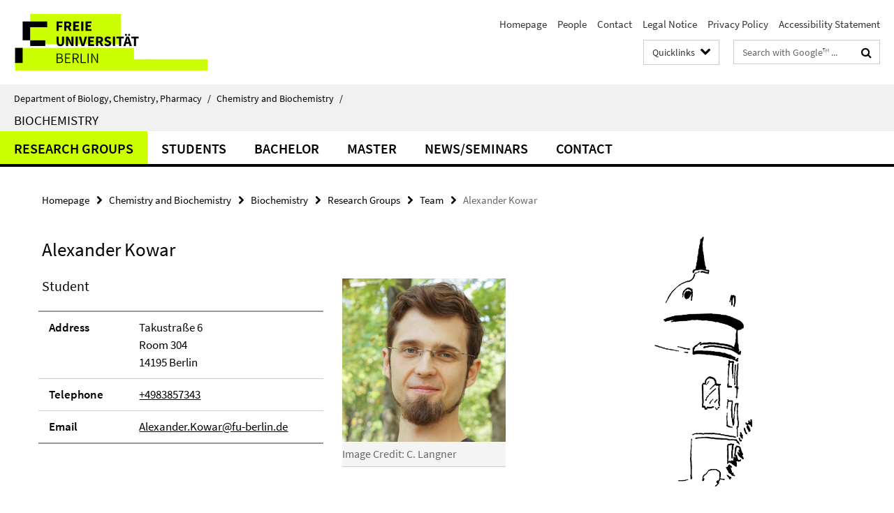

--- FILE ---
content_type: text/html; charset=utf-8
request_url: https://www.bcp.fu-berlin.de/en/chemie/_Quicklinks/index.html?comp=direct_access&irq=1
body_size: 1973
content:
<!-- BEGIN Fragment default/25122110/direct-access-panel/32562092/1649752646/?183207:86400 -->
<div class="row"><div class="col-m-6 col-l-3"><div class="services-quick-access-caption">Study Programs</div><a href="https://www.fu-berlin.de/en/studium/bewerbung/index.html" title="Admission Information">Admission Information</a><a href="https://www.bcp.fu-berlin.de/studium-lehre/chemie/studiengaenge/bcs-mono/index.html" title="Chemistry Bachelor (in German)">Chemistry Bachelor (in German)</a><a href="https://www.bcp.fu-berlin.de/en/studium-lehre/chemie/studiengaenge/msc-chemie/index.html" title="Chemistry Master">Chemistry Master</a><a href="https://www.bcp.fu-berlin.de/studium-lehre/chemie/studiengaenge/bsc-kombi/index.html" title="Chemistry Bachelor for Teachers (in German)">Chemistry Bachelor for Teachers (in German)</a><a href="https://www.bcp.fu-berlin.de/studium-lehre/chemie/studiengaenge/med-chemie/index.html" title="Chemistry Master for Teachers (in German)">Chemistry Master for Teachers (in German)</a><a href="https://www.bcp.fu-berlin.de/en/chemie/biochemie/bachelor/index.html" title="Biochemistry Bachelor (in German)">Biochemistry Bachelor (in German)</a><a href="https://www.bcp.fu-berlin.de/en/chemie/biochemie/master/index.html" title="Biochemistry Master">Biochemistry Master</a><a href="http://polymerscience.physik.hu-berlin.de/" title="Polymer Science Master">Polymer Science Master</a></div><div class="col-m-6 col-l-3"><div class="services-quick-access-caption">Useful Teaching Links</div><a href="http://www.fu-berlin.de/en/studium/studienorganisation/termine/index.html" title="Academic Calendar">Academic Calendar</a><a href="http://www.fu-berlin.de/vv/en/fach?id=210000" title="Course Catalogs">Course Catalogs</a><a href="https://lms.fu-berlin.de/" title="Blackboard Login">Blackboard Login</a><a href="https://www.ecampus.fu-berlin.de/" title="Campus Management Login">Campus Management Login</a><a href="https://www.bcp.fu-berlin.de/studium-lehre/verwaltung/ordnungen/index.html" title="Study and Examination Regulations">Study and Examination Regulations</a><a href="https://www.bcp.fu-berlin.de/en/studium-lehre/verwaltung/mentoring/index.html" title="Mentoring Program">Mentoring Program</a><a href="https://www.bcp.fu-berlin.de/en/studium-lehre/beratung/index.html" title="Academic Advice">Academic Advice</a><a href="https://www.bcp.fu-berlin.de/studium-lehre/verwaltung/praktikumsbeauftragte/chemie_unterlagen/hinweise/index.html" title="Work Internship (in German)">Work Internship (in German)</a><a href="https://www.bcp.fu-berlin.de/en/studium-lehre/verwaltung/fachschaften/index.html" title="Students&#39; Representatives">Students&#39; Representatives</a><a href="https://www.bcp.fu-berlin.de/studium-lehre/verwaltung/bafoeg/index.html" title="BAFöG Advisors (in German)">BAFöG Advisors (in German)</a><a href="https://www.bcp.fu-berlin.de/natlab/index.html" title="NatLab (in German)">NatLab (in German)</a></div><div class="clearfix visible-m"></div><div class="col-m-6 col-l-3"><div class="services-quick-access-caption">International Exchange</div><a href="https://www.bcp.fu-berlin.de/en/studium-lehre/international-studieren/programme/erasmus-plus/index.html" title="Erasmus Program">Erasmus Program</a><a href="https://www.bcp.fu-berlin.de/en/chemie/chemie/studium/ciencia/index.html" title="Ciencia sem Fronteiras">Ciencia sem Fronteiras</a></div><div class="col-m-6 col-l-3"><div class="services-quick-access-caption">Research</div><a href="https://www.bcp.fu-berlin.de/en/chemie/biochemie/index.html" title="Biochemistry">Biochemistry</a><a href="https://www.bcp.fu-berlin.de/en/chemie/chemie/forschung/InorgChem/index.html" title="Inorganic Chemistry">Inorganic Chemistry</a><a href="https://www.bcp.fu-berlin.de/en/chemie/chemie/forschung/OrgChem/index.html" title="Organic Chemistry">Organic Chemistry</a><a href="https://www.bcp.fu-berlin.de/en/chemie/chemie/forschung/PhysTheoChem/index.html" title="Physical &amp; Theoretical Chemistry">Physical &amp; Theoretical Chemistry</a><a href="https://www.bcp.fu-berlin.de/en/chemie/chemie/forschung/Didactics/index.html" title="Chemistry Education">Chemistry Education</a><a href="https://www.bcp.fu-berlin.de/en/chemie/chemie/ResCenters/index.html" title="Research Centers">Research Centers</a><a href="https://www.bcp.fu-berlin.de/en/chemie/chemie/_Events/index.html" title="Lectures &amp; Dates">Lectures &amp; Dates</a><a href="https://www.bcp.fu-berlin.de/en/chemie/chemie/_PaperHighlightsArchive/index.html" title="Paper Highlights">Paper Highlights</a></div></div><div class="row"><div class="col-m-6 col-l-3"><div class="services-quick-access-caption">Administration &amp; Commissions</div><a href="https://www.bcp.fu-berlin.de/en/fachbereich/zentr-fb-verw/index.html" title="Department Administration">Department Administration</a><a href="https://www.bcp.fu-berlin.de/en/fachbereich/Dekanat/index.html" title="Department Council">Department Council</a><a href="https://www.bcp.fu-berlin.de/en/chemie/verwaltung/index.html" title="Institute Administration &amp; Council">Institute Administration &amp; Council</a><a href="https://www.bcp.fu-berlin.de/en/fachbereich/fachbereichsrat/ausbildungskommission/index.html" title="Education Commission">Education Commission</a><a href="https://www.bcp.fu-berlin.de/en/studium-lehre/verwaltung/pruefungsausschuesse/index.html" title="Examination Boards">Examination Boards</a><a href="https://www.bcp.fu-berlin.de/en/studium-lehre/verwaltung/pruefungsbuero/index.html" title="Examination Office">Examination Office</a><a href="https://www.bcp.fu-berlin.de/en/studium-lehre/verwaltung/studienbuero_chemie/index.html" title="Office of Academic Affairs">Office of Academic Affairs</a><a href="https://www.bcp.fu-berlin.de/en/graduiertenzentrum/index.html" title="Graduate Center">Graduate Center</a><a href="https://www.bcp.fu-berlin.de/en/fachbereich/frauen/index.html" title="Women&#39;s Representative">Women&#39;s Representative</a></div><div class="col-m-6 col-l-3"><div class="services-quick-access-caption">Lab Safety &amp; Emergency</div><a href="https://www.bcp.fu-berlin.de/en/chemie/chemie/sicherheit/index.html" title="Lab Safety Information">Lab Safety Information</a></div><div class="clearfix visible-m"></div><div class="col-m-6 col-l-3"><div class="services-quick-access-caption">Library</div><a href="https://www.bcp.fu-berlin.de/en/chemie/chemie/service/bibliothek/index.html" title="Library Homepage">Library Homepage</a><a href="https://scifinder.cas.org/scifinder" title="SciFinder Login">SciFinder Login</a><a href="http://webofknowledge.com/" title="Web of Science">Web of Science</a><a href="http://dispatch.opac.d-nb.de/DB=1.1/LNG=DU/SID=1e6d1c05-13/LNG=EN/" title="Journal Database">Journal Database</a><a href="http://primo.fu-berlin.de/en/" title="FU Catalogue">FU Catalogue</a><a href="https://www.fu-berlin.de/en/sites/ub/literatursuche/online/index.html" title="Digital Library">Digital Library</a><a href="http://www.diss.fu-berlin.de/diss/content/below/index.xml?lang=en" title="Electronic Dissertations">Electronic Dissertations</a></div><div class="col-m-6 col-l-3"><div class="services-quick-access-caption">Services &amp; IT</div><a href="https://www.biosupramol.de/en/Buchung/index.html" title="BioSupraMol">BioSupraMol</a><a href="https://www.bcp.fu-berlin.de/en/chemie/chemie/service/MV/index.html" title="Material Management">Material Management</a><a href="https://www.bcp.fu-berlin.de/en/fachbereich/zentr-fb-verw/Werkstaetten/index.html" title="Workshops">Workshops</a><a href="https://www.bcp.fu-berlin.de/en/chemie/chemie/service/RoomRes/index.html" title="Room Reservation">Room Reservation</a><a href="http://www.zedat.fu-berlin.de/Home" title="ZEDAT">ZEDAT</a><a href="https://webmail.zedat.fu-berlin.de/" title="Webmail">Webmail</a><a href="http://cms.fu-berlin.de/cmslogin/" title="CMS Login">CMS Login</a><a href="http://www.chemie.fu-berlin.de/bcpnet/index.html" title="EDP / BCPnet">EDP / BCPnet</a></div></div><div class="row"><div class="col-m-6 col-l-3"><div class="services-quick-access-caption">Useful Links</div><a href="https://elsa.fu-berlin.de/irj/portal" title="SAP Login">SAP Login</a><a href="https://claks.fu-berlin.de/" title="CLAKS Login">CLAKS Login</a><a href="https://sep.ub.fu-berlin.de/SEP/wicket/bookmarkable/de.fuberlin.sep.wicket.page.LoginPage?1" title="University Bibliography">University Bibliography</a><a href="http://www.fu-berlin.de/en/sites/abt-1/formulare/index.html" title="ZUV Forms">ZUV Forms</a></div></div><!-- END Fragment default/25122110/direct-access-panel/32562092/1649752646/?183207:86400 -->


--- FILE ---
content_type: text/html; charset=utf-8
request_url: https://www.bcp.fu-berlin.de/en/chemie/biochemie/index.html?comp=navbar&irq=1&pm=0
body_size: 3697
content:
<!-- BEGIN Fragment default/25122110/navbar-wrapper/31040504/1758027383/?005550:1800 -->
<!-- BEGIN Fragment default/25122110/navbar/74a44c2beb61634b68d602ce1b17eb5dd312a557/?183209:86400 -->
<nav class="main-nav-container no-print nocontent" style="display: none;"><div class="container main-nav-container-inner"><div class="main-nav-scroll-buttons" style="display:none"><div id="main-nav-btn-scroll-left" role="button"><div class="fa fa-angle-left"></div></div><div id="main-nav-btn-scroll-right" role="button"><div class="fa fa-angle-right"></div></div></div><div class="main-nav-toggle"><span class="main-nav-toggle-text">Menu</span><span class="main-nav-toggle-icon"><span class="line"></span><span class="line"></span><span class="line"></span></span></div><ul class="main-nav level-1" id="fub-main-nav"><li class="main-nav-item level-1 has-children" data-index="0" data-menu-item-path="/en/chemie/biochemie/research-groups" data-menu-shortened="0" id="main-nav-item-research-groups"><a class="main-nav-item-link level-1" href="/en/chemie/biochemie/research-groups/index.html">Research Groups</a><div class="icon-has-children"><div class="fa fa-angle-right"></div><div class="fa fa-angle-down"></div><div class="fa fa-angle-up"></div></div><div class="container main-nav-parent level-2" style="display:none"><a class="main-nav-item-link level-1" href="/en/chemie/biochemie/research-groups/index.html"><span>Overview Research Groups</span></a></div><ul class="main-nav level-2"><li class="main-nav-item level-2 " data-menu-item-path="/en/chemie/biochemie/research-groups/Overview"><a class="main-nav-item-link level-2" href="/en/chemie/biochemie/research-groups/Overview/index.html">Overview</a></li><li class="main-nav-item level-2 has-children" data-menu-item-path="/en/chemie/biochemie/research-groups/absmeier-group"><a class="main-nav-item-link level-2" href="/en/chemie/biochemie/research-groups/absmeier-group/index.html">Absmeier Group – mRNA Translation and Turnover</a><div class="icon-has-children"><div class="fa fa-angle-right"></div><div class="fa fa-angle-down"></div><div class="fa fa-angle-up"></div></div><ul class="main-nav level-3"><li class="main-nav-item level-3 " data-menu-item-path="/en/chemie/biochemie/research-groups/absmeier-group/Funding"><a class="main-nav-item-link level-3" href="/en/chemie/biochemie/research-groups/absmeier-group/Funding/index.html">Funding</a></li><li class="main-nav-item level-3 has-children" data-menu-item-path="/en/chemie/biochemie/research-groups/absmeier-group/Mitarbeiter"><a class="main-nav-item-link level-3" href="/en/chemie/biochemie/research-groups/absmeier-group/Mitarbeiter/index.html">Lab Members</a><div class="icon-has-children"><div class="fa fa-angle-right"></div><div class="fa fa-angle-down"></div><div class="fa fa-angle-up"></div></div><ul class="main-nav level-4"><li class="main-nav-item level-4 " data-menu-item-path="/en/chemie/biochemie/research-groups/absmeier-group/Mitarbeiter/Alumni"><a class="main-nav-item-link level-4" href="/en/chemie/biochemie/research-groups/absmeier-group/Mitarbeiter/Alumni/index.html">Alumni</a></li></ul></li><li class="main-nav-item level-3 " data-menu-item-path="/en/chemie/biochemie/research-groups/absmeier-group/Open-Positions"><a class="main-nav-item-link level-3" href="/en/chemie/biochemie/research-groups/absmeier-group/Open-Positions/index.html">Open Positions</a></li></ul></li><li class="main-nav-item level-2 has-children" data-menu-item-path="/en/chemie/biochemie/research-groups/bottanellli"><a class="main-nav-item-link level-2" href="/en/chemie/biochemie/research-groups/bottanellli/index.html">Bottanelli Group - Membrane Trafficking</a><div class="icon-has-children"><div class="fa fa-angle-right"></div><div class="fa fa-angle-down"></div><div class="fa fa-angle-up"></div></div><ul class="main-nav level-3"><li class="main-nav-item level-3 " data-menu-item-path="/en/chemie/biochemie/research-groups/bottanellli/Lab-pictures"><a class="main-nav-item-link level-3" href="/en/chemie/biochemie/research-groups/bottanellli/Lab-pictures/index.html">Lab pictures</a></li><li class="main-nav-item level-3 " data-menu-item-path="/en/chemie/biochemie/research-groups/bottanellli/Membrane-Trafficking-Seminars"><a class="main-nav-item-link level-3" href="/en/chemie/biochemie/research-groups/bottanellli/Membrane-Trafficking-Seminars/index.html">Membrane Trafficking Seminars</a></li><li class="main-nav-item level-3 " data-menu-item-path="/en/chemie/biochemie/research-groups/bottanellli/Publications"><a class="main-nav-item-link level-3" href="/en/chemie/biochemie/research-groups/bottanellli/Publications/index.html">Publications</a></li><li class="main-nav-item level-3 " data-menu-item-path="/en/chemie/biochemie/research-groups/bottanellli/Research"><a class="main-nav-item-link level-3" href="/en/chemie/biochemie/research-groups/bottanellli/Research/index.html">Research</a></li><li class="main-nav-item level-3 " data-menu-item-path="/en/chemie/biochemie/research-groups/bottanellli/Team"><a class="main-nav-item-link level-3" href="/en/chemie/biochemie/research-groups/bottanellli/Team/index.html">Team</a></li><li class="main-nav-item level-3 " data-menu-item-path="/en/chemie/biochemie/research-groups/bottanellli/Funding"><a class="main-nav-item-link level-3" href="/en/chemie/biochemie/research-groups/bottanellli/Funding/index.html">Funding</a></li><li class="main-nav-item level-3 " data-menu-item-path="/en/chemie/biochemie/research-groups/bottanellli/Open-positions"><a class="main-nav-item-link level-3" href="/en/chemie/biochemie/research-groups/bottanellli/Open-positions/index.html">Open positions</a></li><li class="main-nav-item level-3 " data-menu-item-path="/en/chemie/biochemie/research-groups/bottanellli/Alumni"><a class="main-nav-item-link level-3" href="/en/chemie/biochemie/research-groups/bottanellli/Alumni/index.html">Alumni</a></li></ul></li><li class="main-nav-item level-2 has-children" data-menu-item-path="/en/chemie/biochemie/research-groups/chakrabarti-group"><a class="main-nav-item-link level-2" href="/en/chemie/biochemie/research-groups/chakrabarti-group/index.html">Chakrabarti Group - mRNA-Metabolism</a><div class="icon-has-children"><div class="fa fa-angle-right"></div><div class="fa fa-angle-down"></div><div class="fa fa-angle-up"></div></div><ul class="main-nav level-3"><li class="main-nav-item level-3 " data-menu-item-path="/en/chemie/biochemie/research-groups/chakrabarti-group/Research"><a class="main-nav-item-link level-3" href="/en/chemie/biochemie/research-groups/chakrabarti-group/Research/index.html">Research</a></li><li class="main-nav-item level-3 " data-menu-item-path="/en/chemie/biochemie/research-groups/chakrabarti-group/People"><a class="main-nav-item-link level-3" href="/en/chemie/biochemie/research-groups/chakrabarti-group/People/index.html">People</a></li><li class="main-nav-item level-3 " data-menu-item-path="/en/chemie/biochemie/research-groups/chakrabarti-group/Publications"><a class="main-nav-item-link level-3" href="/en/chemie/biochemie/research-groups/chakrabarti-group/Publications/index.html">Publications</a></li><li class="main-nav-item level-3 " data-menu-item-path="/en/chemie/biochemie/research-groups/chakrabarti-group/Jobs"><a class="main-nav-item-link level-3" href="/en/chemie/biochemie/research-groups/chakrabarti-group/Jobs/index.html">Jobs</a></li><li class="main-nav-item level-3 " data-menu-item-path="/en/chemie/biochemie/research-groups/chakrabarti-group/Funding"><a class="main-nav-item-link level-3" href="/en/chemie/biochemie/research-groups/chakrabarti-group/Funding/index.html">Funding</a></li></ul></li><li class="main-nav-item level-2 has-children" data-menu-item-path="/en/chemie/biochemie/research-groups/ewers-group"><a class="main-nav-item-link level-2" href="/en/chemie/biochemie/research-groups/ewers-group/index.html">Ewers Group - Membrane Biochemistry</a><div class="icon-has-children"><div class="fa fa-angle-right"></div><div class="fa fa-angle-down"></div><div class="fa fa-angle-up"></div></div><ul class="main-nav level-3"><li class="main-nav-item level-3 " data-menu-item-path="/en/chemie/biochemie/research-groups/ewers-group/research"><a class="main-nav-item-link level-3" href="/en/chemie/biochemie/research-groups/ewers-group/research/index.html">Research</a></li><li class="main-nav-item level-3 " data-menu-item-path="/en/chemie/biochemie/research-groups/ewers-group/mitarbeiter"><a class="main-nav-item-link level-3" href="/en/chemie/biochemie/research-groups/ewers-group/mitarbeiter/index.html">Lab Members</a></li><li class="main-nav-item level-3 " data-menu-item-path="/en/chemie/biochemie/research-groups/ewers-group/publications"><a class="main-nav-item-link level-3" href="/en/chemie/biochemie/research-groups/ewers-group/publications/index.html">Publications</a></li><li class="main-nav-item level-3 " data-menu-item-path="/en/chemie/biochemie/research-groups/ewers-group/Lehre"><a class="main-nav-item-link level-3" href="/en/chemie/biochemie/research-groups/ewers-group/Lehre/index.html">Teaching</a></li><li class="main-nav-item level-3 " data-menu-item-path="/en/chemie/biochemie/research-groups/ewers-group/Offene-Positionen"><a class="main-nav-item-link level-3" href="/en/chemie/biochemie/research-groups/ewers-group/Offene-Positionen/index.html">Open Positions</a></li><li class="main-nav-item level-3 " data-menu-item-path="/en/chemie/biochemie/research-groups/ewers-group/SMLMS-meeting-series"><a class="main-nav-item-link level-3" href="/en/chemie/biochemie/research-groups/ewers-group/SMLMS-meeting-series/index.html">SMLMS meeting series</a></li><li class="main-nav-item level-3 " data-menu-item-path="/en/chemie/biochemie/research-groups/ewers-group/Alumni"><a class="main-nav-item-link level-3" href="/en/chemie/biochemie/research-groups/ewers-group/Alumni/index.html">Alumni</a></li><li class="main-nav-item level-3 " data-menu-item-path="/en/chemie/biochemie/research-groups/ewers-group/Kontakt"><a class="main-nav-item-link level-3" href="/en/chemie/biochemie/research-groups/ewers-group/Kontakt/index.html">Contact</a></li></ul></li><li class="main-nav-item level-2 has-children" data-menu-item-path="/en/chemie/biochemie/research-groups/freund-group"><a class="main-nav-item-link level-2" href="/en/chemie/biochemie/research-groups/freund-group/index.html">Freund Group - Protein Biochemistry</a><div class="icon-has-children"><div class="fa fa-angle-right"></div><div class="fa fa-angle-down"></div><div class="fa fa-angle-up"></div></div><ul class="main-nav level-3"><li class="main-nav-item level-3 has-children" data-menu-item-path="/en/chemie/biochemie/research-groups/freund-group/research"><a class="main-nav-item-link level-3" href="/en/chemie/biochemie/research-groups/freund-group/research/index.html">Research</a><div class="icon-has-children"><div class="fa fa-angle-right"></div><div class="fa fa-angle-down"></div><div class="fa fa-angle-up"></div></div><ul class="main-nav level-4"><li class="main-nav-item level-4 " data-menu-item-path="/en/chemie/biochemie/research-groups/freund-group/research/mhc_antigen"><a class="main-nav-item-link level-4" href="/en/chemie/biochemie/research-groups/freund-group/research/mhc_antigen/index.html">Antigen presentation by Major Human Histocompatibility complex (MHC) Class II proteins</a></li><li class="main-nav-item level-4 " data-menu-item-path="/en/chemie/biochemie/research-groups/freund-group/research/interaction_prs"><a class="main-nav-item-link level-4" href="/en/chemie/biochemie/research-groups/freund-group/research/interaction_prs/index.html">Interactions between PRS and Interacting Domains</a></li><li class="main-nav-item level-4 " data-menu-item-path="/en/chemie/biochemie/research-groups/freund-group/research/scaffolding"><a class="main-nav-item-link level-4" href="/en/chemie/biochemie/research-groups/freund-group/research/scaffolding/index.html">Scaffolding proteins at the membrane</a></li><li class="main-nav-item level-4 " data-menu-item-path="/en/chemie/biochemie/research-groups/freund-group/research/structures"><a class="main-nav-item-link level-4" href="/en/chemie/biochemie/research-groups/freund-group/research/structures/index.html">Structures solved in the AG Freund</a></li></ul></li><li class="main-nav-item level-3 " data-menu-item-path="/en/chemie/biochemie/research-groups/freund-group/teaching"><a class="main-nav-item-link level-3" href="/en/chemie/biochemie/research-groups/freund-group/teaching/index.html">Teaching</a></li><li class="main-nav-item level-3 has-children" data-menu-item-path="/en/chemie/biochemie/research-groups/freund-group/team"><a class="main-nav-item-link level-3" href="/en/chemie/biochemie/research-groups/freund-group/team/index.html">Lab Members</a><div class="icon-has-children"><div class="fa fa-angle-right"></div><div class="fa fa-angle-down"></div><div class="fa fa-angle-up"></div></div><ul class="main-nav level-4"><li class="main-nav-item level-4 " data-menu-item-path="/en/chemie/biochemie/research-groups/freund-group/team/groupleader"><a class="main-nav-item-link level-4" href="/en/chemie/biochemie/research-groups/freund-group/team/groupleader/index.html">Group Leader</a></li><li class="main-nav-item level-4 " data-menu-item-path="/en/chemie/biochemie/research-groups/freund-group/team/Scientific-Coordination"><a class="main-nav-item-link level-4" href="/en/chemie/biochemie/research-groups/freund-group/team/Scientific-Coordination/index.html">Scientific Coordination</a></li><li class="main-nav-item level-4 " data-menu-item-path="/en/chemie/biochemie/research-groups/freund-group/team/Staff_scientists"><a class="main-nav-item-link level-4" href="/en/chemie/biochemie/research-groups/freund-group/team/Staff_scientists/index.html">Staff Scientists</a></li><li class="main-nav-item level-4 " data-menu-item-path="/en/chemie/biochemie/research-groups/freund-group/team/secretary"><a class="main-nav-item-link level-4" href="/en/chemie/biochemie/research-groups/freund-group/team/secretary/index.html">Secretary</a></li><li class="main-nav-item level-4 " data-menu-item-path="/en/chemie/biochemie/research-groups/freund-group/team/postdocs"><a class="main-nav-item-link level-4" href="/en/chemie/biochemie/research-groups/freund-group/team/postdocs/index.html">Post Docs</a></li><li class="main-nav-item level-4 " data-menu-item-path="/en/chemie/biochemie/research-groups/freund-group/team/phds"><a class="main-nav-item-link level-4" href="/en/chemie/biochemie/research-groups/freund-group/team/phds/index.html">PhD Students</a></li><li class="main-nav-item level-4 " data-menu-item-path="/en/chemie/biochemie/research-groups/freund-group/team/technicians"><a class="main-nav-item-link level-4" href="/en/chemie/biochemie/research-groups/freund-group/team/technicians/index.html">Technicians and Support</a></li><li class="main-nav-item level-4 " data-menu-item-path="/en/chemie/biochemie/research-groups/freund-group/team/associated"><a class="main-nav-item-link level-4" href="/en/chemie/biochemie/research-groups/freund-group/team/associated/index.html">Associated Members</a></li><li class="main-nav-item level-4 " data-menu-item-path="/en/chemie/biochemie/research-groups/freund-group/team/students"><a class="main-nav-item-link level-4" href="/en/chemie/biochemie/research-groups/freund-group/team/students/index.html">Students</a></li></ul></li><li class="main-nav-item level-3 " data-menu-item-path="/en/chemie/biochemie/research-groups/freund-group/openpositions"><a class="main-nav-item-link level-3" href="/en/chemie/biochemie/research-groups/freund-group/openpositions/index.html">Open Positions for Research Projects</a></li><li class="main-nav-item level-3 " data-menu-item-path="/en/chemie/biochemie/research-groups/freund-group/publications_new"><a class="main-nav-item-link level-3" href="/en/chemie/biochemie/research-groups/freund-group/publications_new/index.html">Publications</a></li><li class="main-nav-item level-3 " data-menu-item-path="/en/chemie/biochemie/research-groups/freund-group/Cooperations_new"><a class="main-nav-item-link level-3" href="/en/chemie/biochemie/research-groups/freund-group/Cooperations_new/index.html">Funding</a></li><li class="main-nav-item level-3 " data-menu-item-path="/en/chemie/biochemie/research-groups/freund-group/news"><a class="main-nav-item-link level-3" href="/en/chemie/biochemie/research-groups/freund-group/news/index.html">Freund Group News</a></li><li class="main-nav-item level-3 " data-menu-item-path="/en/chemie/biochemie/research-groups/freund-group/Pictures"><a class="main-nav-item-link level-3" href="/en/chemie/biochemie/research-groups/freund-group/Pictures/index.html">Pictures</a></li><li class="main-nav-item level-3 " data-menu-item-path="/en/chemie/biochemie/research-groups/freund-group/contact"><a class="main-nav-item-link level-3" href="/en/chemie/biochemie/research-groups/freund-group/contact/index.html">Contact</a></li></ul></li><li class="main-nav-item level-2 has-children" data-menu-item-path="/en/chemie/biochemie/research-groups/herzel-group"><a class="main-nav-item-link level-2" href="/en/chemie/biochemie/research-groups/herzel-group/index.html">Herzel Group - RNA dynamics</a><div class="icon-has-children"><div class="fa fa-angle-right"></div><div class="fa fa-angle-down"></div><div class="fa fa-angle-up"></div></div><ul class="main-nav level-3"><li class="main-nav-item level-3 " data-menu-item-path="/en/chemie/biochemie/research-groups/herzel-group/Alumni"><a class="main-nav-item-link level-3" href="/en/chemie/biochemie/research-groups/herzel-group/Alumni/index.html">Alumni</a></li><li class="main-nav-item level-3 " data-menu-item-path="/en/chemie/biochemie/research-groups/herzel-group/Mitarbeiter"><a class="main-nav-item-link level-3" href="/en/chemie/biochemie/research-groups/herzel-group/Mitarbeiter/index.html">Lab Members</a></li><li class="main-nav-item level-3 " data-menu-item-path="/en/chemie/biochemie/research-groups/herzel-group/Open-Positions"><a class="main-nav-item-link level-3" href="/en/chemie/biochemie/research-groups/herzel-group/Open-Positions/index.html">Open Positions</a></li><li class="main-nav-item level-3 " data-menu-item-path="/en/chemie/biochemie/research-groups/herzel-group/Publications"><a class="main-nav-item-link level-3" href="/en/chemie/biochemie/research-groups/herzel-group/Publications/index.html">Publications</a></li></ul></li><li class="main-nav-item level-2 has-children" data-menu-item-path="/en/chemie/biochemie/research-groups/heyd-group"><a class="main-nav-item-link level-2" href="/en/chemie/biochemie/research-groups/heyd-group/index.html">Heyd Group - RNA Biochemistry</a><div class="icon-has-children"><div class="fa fa-angle-right"></div><div class="fa fa-angle-down"></div><div class="fa fa-angle-up"></div></div><ul class="main-nav level-3"><li class="main-nav-item level-3 " data-menu-item-path="/en/chemie/biochemie/research-groups/heyd-group/Funding"><a class="main-nav-item-link level-3" href="/en/chemie/biochemie/research-groups/heyd-group/Funding/index.html">Funding</a></li><li class="main-nav-item level-3 " data-menu-item-path="/en/chemie/biochemie/research-groups/heyd-group/jobs"><a class="main-nav-item-link level-3" href="/en/chemie/biochemie/research-groups/heyd-group/jobs/index.html">Jobs</a></li><li class="main-nav-item level-3 " data-menu-item-path="/en/chemie/biochemie/research-groups/heyd-group/people"><a class="main-nav-item-link level-3" href="/en/chemie/biochemie/research-groups/heyd-group/people/index.html">People</a></li><li class="main-nav-item level-3 " data-menu-item-path="/en/chemie/biochemie/research-groups/heyd-group/Publications"><a class="main-nav-item-link level-3" href="/en/chemie/biochemie/research-groups/heyd-group/Publications/index.html">Publications</a></li><li class="main-nav-item level-3 " data-menu-item-path="/en/chemie/biochemie/research-groups/heyd-group/research"><a class="main-nav-item-link level-3" href="/en/chemie/biochemie/research-groups/heyd-group/research/index.html">Research</a></li><li class="main-nav-item level-3 " data-menu-item-path="/en/chemie/biochemie/research-groups/heyd-group/Teaching"><a class="main-nav-item-link level-3" href="/en/chemie/biochemie/research-groups/heyd-group/Teaching/index.html">Teaching</a></li></ul></li><li class="main-nav-item level-2 has-children" data-menu-item-path="/en/chemie/biochemie/research-groups/knaus-group"><a class="main-nav-item-link level-2" href="/en/chemie/biochemie/research-groups/knaus-group/index.html">Knaus Group - Signal Transduction</a><div class="icon-has-children"><div class="fa fa-angle-right"></div><div class="fa fa-angle-down"></div><div class="fa fa-angle-up"></div></div><ul class="main-nav level-3"><li class="main-nav-item level-3 " data-menu-item-path="/en/chemie/biochemie/research-groups/knaus-group/research"><a class="main-nav-item-link level-3" href="/en/chemie/biochemie/research-groups/knaus-group/research/index.html">Research</a></li><li class="main-nav-item level-3 has-children" data-menu-item-path="/en/chemie/biochemie/research-groups/knaus-group/team"><a class="main-nav-item-link level-3" href="/en/chemie/biochemie/research-groups/knaus-group/team/index.html">Lab Members</a><div class="icon-has-children"><div class="fa fa-angle-right"></div><div class="fa fa-angle-down"></div><div class="fa fa-angle-up"></div></div><ul class="main-nav level-4"><li class="main-nav-item level-4 " data-menu-item-path="/en/chemie/biochemie/research-groups/knaus-group/team/group-leader"><a class="main-nav-item-link level-4" href="/en/chemie/biochemie/research-groups/knaus-group/team/group-leader/index.html">Group Leader</a></li><li class="main-nav-item level-4 " data-menu-item-path="/en/chemie/biochemie/research-groups/knaus-group/team/secretary"><a class="main-nav-item-link level-4" href="/en/chemie/biochemie/research-groups/knaus-group/team/secretary/index.html">Secretary</a></li><li class="main-nav-item level-4 " data-menu-item-path="/en/chemie/biochemie/research-groups/knaus-group/team/postdocs"><a class="main-nav-item-link level-4" href="/en/chemie/biochemie/research-groups/knaus-group/team/postdocs/index.html">Postdocs</a></li><li class="main-nav-item level-4 " data-menu-item-path="/en/chemie/biochemie/research-groups/knaus-group/team/phd"><a class="main-nav-item-link level-4" href="/en/chemie/biochemie/research-groups/knaus-group/team/phd/index.html">PhD Students</a></li><li class="main-nav-item level-4 " data-menu-item-path="/en/chemie/biochemie/research-groups/knaus-group/team/tech"><a class="main-nav-item-link level-4" href="/en/chemie/biochemie/research-groups/knaus-group/team/tech/index.html">Technicians and Support</a></li><li class="main-nav-item level-4 " data-menu-item-path="/en/chemie/biochemie/research-groups/knaus-group/team/students"><a class="main-nav-item-link level-4" href="/en/chemie/biochemie/research-groups/knaus-group/team/students/index.html">Students</a></li></ul></li><li class="main-nav-item level-3 " data-menu-item-path="/en/chemie/biochemie/research-groups/knaus-group/publications"><a class="main-nav-item-link level-3" href="/en/chemie/biochemie/research-groups/knaus-group/publications/index.html">Publications</a></li><li class="main-nav-item level-3 " data-menu-item-path="/en/chemie/biochemie/research-groups/knaus-group/teaching"><a class="main-nav-item-link level-3" href="/en/chemie/biochemie/research-groups/knaus-group/teaching/index.html">Lectures and Courses</a></li><li class="main-nav-item level-3 " data-menu-item-path="/en/chemie/biochemie/research-groups/knaus-group/positions"><a class="main-nav-item-link level-3" href="/en/chemie/biochemie/research-groups/knaus-group/positions/index.html">Open Positions</a></li><li class="main-nav-item level-3 " data-menu-item-path="/en/chemie/biochemie/research-groups/knaus-group/contact"><a class="main-nav-item-link level-3" href="/en/chemie/biochemie/research-groups/knaus-group/contact/index.html">Contact</a></li></ul></li><li class="main-nav-item level-2 has-children" data-menu-item-path="/en/chemie/biochemie/research-groups/stricker-group"><a class="main-nav-item-link level-2" href="/en/chemie/biochemie/research-groups/stricker-group/index.html">Stricker Group - Biochemistry and Genetics</a><div class="icon-has-children"><div class="fa fa-angle-right"></div><div class="fa fa-angle-down"></div><div class="fa fa-angle-up"></div></div><ul class="main-nav level-3"><li class="main-nav-item level-3 has-children" data-menu-item-path="/en/chemie/biochemie/research-groups/stricker-group/Research"><a class="main-nav-item-link level-3" href="/en/chemie/biochemie/research-groups/stricker-group/Research/index.html">Research</a><div class="icon-has-children"><div class="fa fa-angle-right"></div><div class="fa fa-angle-down"></div><div class="fa fa-angle-up"></div></div><ul class="main-nav level-4"><li class="main-nav-item level-4 " data-menu-item-path="/en/chemie/biochemie/research-groups/stricker-group/Research/Muscle-development-in-Neurofibromatosis-type-I"><a class="main-nav-item-link level-4" href="/en/chemie/biochemie/research-groups/stricker-group/Research/Muscle-development-in-Neurofibromatosis-type-I/index.html">Muscle development in Neurofibromatosis type I</a></li><li class="main-nav-item level-4 " data-menu-item-path="/en/chemie/biochemie/research-groups/stricker-group/Research/Regulation-of-cartilage-differentiation"><a class="main-nav-item-link level-4" href="/en/chemie/biochemie/research-groups/stricker-group/Research/Regulation-of-cartilage-differentiation/index.html">Regulation of cartilage differentiation</a></li><li class="main-nav-item level-4 " data-menu-item-path="/en/chemie/biochemie/research-groups/stricker-group/Research/Stromal-cells-as-tissue-organizers-in-development-and-regeneration"><a class="main-nav-item-link level-4" href="/en/chemie/biochemie/research-groups/stricker-group/Research/Stromal-cells-as-tissue-organizers-in-development-and-regeneration/index.html">Stromal cells as tissue organizers in development and regeneration</a></li></ul></li><li class="main-nav-item level-3 " data-menu-item-path="/en/chemie/biochemie/research-groups/stricker-group/Lab-members"><a class="main-nav-item-link level-3" href="/en/chemie/biochemie/research-groups/stricker-group/Lab-members/index.html">Lab Members</a></li><li class="main-nav-item level-3 " data-menu-item-path="/en/chemie/biochemie/research-groups/stricker-group/Publications"><a class="main-nav-item-link level-3" href="/en/chemie/biochemie/research-groups/stricker-group/Publications/index.html">Publications</a></li><li class="main-nav-item level-3 " data-menu-item-path="/en/chemie/biochemie/research-groups/stricker-group/Lectures-and-Courses"><a class="main-nav-item-link level-3" href="/en/chemie/biochemie/research-groups/stricker-group/Lectures-and-Courses/index.html">Lectures and Courses</a></li><li class="main-nav-item level-3 " data-menu-item-path="/en/chemie/biochemie/research-groups/stricker-group/Open-Positions"><a class="main-nav-item-link level-3" href="/en/chemie/biochemie/research-groups/stricker-group/Open-Positions/index.html">Open Positions</a></li><li class="main-nav-item level-3 " data-menu-item-path="/en/chemie/biochemie/research-groups/stricker-group/Funding"><a class="main-nav-item-link level-3" href="/en/chemie/biochemie/research-groups/stricker-group/Funding/index.html">Funding</a></li><li class="main-nav-item level-3 " data-menu-item-path="/en/chemie/biochemie/research-groups/stricker-group/Pictures"><a class="main-nav-item-link level-3" href="/en/chemie/biochemie/research-groups/stricker-group/Pictures/index.html">Pictures</a></li></ul></li><li class="main-nav-item level-2 has-children" data-menu-item-path="/en/chemie/biochemie/research-groups/wahl-group"><a class="main-nav-item-link level-2" href="/en/chemie/biochemie/research-groups/wahl-group/index.html">Wahl Group - Structural Biochemistry</a><div class="icon-has-children"><div class="fa fa-angle-right"></div><div class="fa fa-angle-down"></div><div class="fa fa-angle-up"></div></div><ul class="main-nav level-3"><li class="main-nav-item level-3 " data-menu-item-path="/en/chemie/biochemie/research-groups/wahl-group/mitarbeiter"><a class="main-nav-item-link level-3" href="/en/chemie/biochemie/research-groups/wahl-group/mitarbeiter/index.html">Lab Members</a></li><li class="main-nav-item level-3 " data-menu-item-path="/en/chemie/biochemie/research-groups/wahl-group/research"><a class="main-nav-item-link level-3" href="/en/chemie/biochemie/research-groups/wahl-group/research/index.html">Research</a></li><li class="main-nav-item level-3 " data-menu-item-path="/en/chemie/biochemie/research-groups/wahl-group/publications"><a class="main-nav-item-link level-3" href="/en/chemie/biochemie/research-groups/wahl-group/publications/index.html">Publications</a></li><li class="main-nav-item level-3 " data-menu-item-path="/en/chemie/biochemie/research-groups/wahl-group/Alumni"><a class="main-nav-item-link level-3" href="/en/chemie/biochemie/research-groups/wahl-group/Alumni/index.html">Alumni</a></li></ul></li><li class="main-nav-item level-2 " data-menu-item-path="/en/chemie/biochemie/research-groups/associated-groups"><a class="main-nav-item-link level-2" href="/en/chemie/biochemie/research-groups/associated-groups/index.html">Associated Groups</a></li></ul></li><li class="main-nav-item level-1 has-children" data-index="1" data-menu-item-path="/en/chemie/biochemie/student-representatives" data-menu-shortened="0" id="main-nav-item-student-representatives"><a class="main-nav-item-link level-1" href="/en/chemie/biochemie/student-representatives/index.html">Students</a><div class="icon-has-children"><div class="fa fa-angle-right"></div><div class="fa fa-angle-down"></div><div class="fa fa-angle-up"></div></div><div class="container main-nav-parent level-2" style="display:none"><a class="main-nav-item-link level-1" href="/en/chemie/biochemie/student-representatives/index.html"><span>Overview Students</span></a></div><ul class="main-nav level-2"><li class="main-nav-item level-2 " data-menu-item-path="/en/chemie/biochemie/student-representatives/Fachschaftsinitiative-Biochemie"><a class="main-nav-item-link level-2" href="/en/chemie/biochemie/student-representatives/Fachschaftsinitiative-Biochemie/index.html">Fachschaftsinitiative Biochemie</a></li><li class="main-nav-item level-2 " data-menu-item-path="/en/chemie/biochemie/student-representatives/English"><a class="main-nav-item-link level-2" href="/en/chemie/biochemie/student-representatives/English/index.html">Student representatives (english)</a></li><li class="main-nav-item level-2 " data-menu-item-path="/en/chemie/biochemie/student-representatives/Infos-fuer-Studienanfaenger"><a class="main-nav-item-link level-2" href="/en/chemie/biochemie/student-representatives/Infos-fuer-Studienanfaenger/index.html">Informationen für Studienanfänger</a></li><li class="main-nav-item level-2 has-children" data-menu-item-path="/en/chemie/biochemie/student-representatives/Tipps-rund-ums-Studium"><a class="main-nav-item-link level-2" href="/en/chemie/biochemie/student-representatives/Tipps-rund-ums-Studium/index.html">Tipps rund ums Studium</a><div class="icon-has-children"><div class="fa fa-angle-right"></div><div class="fa fa-angle-down"></div><div class="fa fa-angle-up"></div></div><ul class="main-nav level-3"><li class="main-nav-item level-3 " data-menu-item-path="/en/chemie/biochemie/student-representatives/Tipps-rund-ums-Studium/Organisatorisches"><a class="main-nav-item-link level-3" href="/en/chemie/biochemie/student-representatives/Tipps-rund-ums-Studium/Organisatorisches/index.html">Organisatorisches</a></li><li class="main-nav-item level-3 has-children" data-menu-item-path="/en/chemie/biochemie/student-representatives/Tipps-rund-ums-Studium/Stundenplangestaltung"><a class="main-nav-item-link level-3" href="/en/chemie/biochemie/student-representatives/Tipps-rund-ums-Studium/Stundenplangestaltung/index.html">Stundenplangestaltung</a><div class="icon-has-children"><div class="fa fa-angle-right"></div><div class="fa fa-angle-down"></div><div class="fa fa-angle-up"></div></div><ul class="main-nav level-4"><li class="main-nav-item level-4 " data-menu-item-path="/en/chemie/biochemie/student-representatives/Tipps-rund-ums-Studium/Stundenplangestaltung/1_-Semester"><a class="main-nav-item-link level-4" href="/en/chemie/biochemie/student-representatives/Tipps-rund-ums-Studium/Stundenplangestaltung/1_-Semester/index.html">1. Semester</a></li><li class="main-nav-item level-4 " data-menu-item-path="/en/chemie/biochemie/student-representatives/Tipps-rund-ums-Studium/Stundenplangestaltung/5-6_Semester"><a class="main-nav-item-link level-4" href="/en/chemie/biochemie/student-representatives/Tipps-rund-ums-Studium/Stundenplangestaltung/5-6_Semester/index.html">5. &amp; 6. Semester</a></li><li class="main-nav-item level-4 " data-menu-item-path="/en/chemie/biochemie/student-representatives/Tipps-rund-ums-Studium/Stundenplangestaltung/2_-Semester"><a class="main-nav-item-link level-4" href="/en/chemie/biochemie/student-representatives/Tipps-rund-ums-Studium/Stundenplangestaltung/2_-Semester/index.html">2. Semester</a></li><li class="main-nav-item level-4 " data-menu-item-path="/en/chemie/biochemie/student-representatives/Tipps-rund-ums-Studium/Stundenplangestaltung/3_-Semester"><a class="main-nav-item-link level-4" href="/en/chemie/biochemie/student-representatives/Tipps-rund-ums-Studium/Stundenplangestaltung/3_-Semester/index.html">3. Semester</a></li><li class="main-nav-item level-4 " data-menu-item-path="/en/chemie/biochemie/student-representatives/Tipps-rund-ums-Studium/Stundenplangestaltung/4_-Semester"><a class="main-nav-item-link level-4" href="/en/chemie/biochemie/student-representatives/Tipps-rund-ums-Studium/Stundenplangestaltung/4_-Semester/index.html">4. Semester</a></li></ul></li><li class="main-nav-item level-3 " data-menu-item-path="/en/chemie/biochemie/student-representatives/Tipps-rund-ums-Studium/Praktika-und-Jobs"><a class="main-nav-item-link level-3" href="/en/chemie/biochemie/student-representatives/Tipps-rund-ums-Studium/Praktika-und-Jobs/index.html">Praktika und Jobs</a></li><li class="main-nav-item level-3 " data-menu-item-path="/en/chemie/biochemie/student-representatives/Tipps-rund-ums-Studium/Auslandsprogramme"><a class="main-nav-item-link level-3" href="/en/chemie/biochemie/student-representatives/Tipps-rund-ums-Studium/Auslandsprogramme/index.html">Auslandsprogramme</a></li><li class="main-nav-item level-3 " data-menu-item-path="/en/chemie/biochemie/student-representatives/Tipps-rund-ums-Studium/Hilfreiche-Tools"><a class="main-nav-item-link level-3" href="/en/chemie/biochemie/student-representatives/Tipps-rund-ums-Studium/Hilfreiche-Tools/index.html">Hilfreiche Tools</a></li></ul></li><li class="main-nav-item level-2 " data-menu-item-path="/en/chemie/biochemie/student-representatives/Feierabendseminar"><a class="main-nav-item-link level-2" href="/en/chemie/biochemie/student-representatives/Feierabendseminar/index.html">Feierabendseminar</a></li><li class="main-nav-item level-2 " data-menu-item-path="/en/chemie/biochemie/student-representatives/Mentoring"><a class="main-nav-item-link level-2" href="/en/chemie/biochemie/student-representatives/Mentoring/index.html">Mentoring</a></li><li class="main-nav-item level-2 " data-menu-item-path="/en/chemie/biochemie/student-representatives/Kittelverkauf"><a class="main-nav-item-link level-2" href="/en/chemie/biochemie/student-representatives/Kittelverkauf/index.html">Kittelverkauf</a></li><li class="main-nav-item level-2 " data-menu-item-path="/en/chemie/biochemie/student-representatives/Kontakt"><a class="main-nav-item-link level-2" href="/en/chemie/biochemie/student-representatives/Kontakt/index.html">Kontakt zur FSI</a></li></ul></li><li class="main-nav-item level-1 has-children" data-index="2" data-menu-item-path="/en/chemie/biochemie/bachelor" data-menu-shortened="0" id="main-nav-item-bachelor"><a class="main-nav-item-link level-1" href="/en/chemie/biochemie/bachelor/index.html">Bachelor</a><div class="icon-has-children"><div class="fa fa-angle-right"></div><div class="fa fa-angle-down"></div><div class="fa fa-angle-up"></div></div><div class="container main-nav-parent level-2" style="display:none"><a class="main-nav-item-link level-1" href="/en/chemie/biochemie/bachelor/index.html"><span>Overview Bachelor</span></a></div><ul class="main-nav level-2"><li class="main-nav-item level-2 " data-menu-item-path="/en/chemie/biochemie/bachelor/ueberblick"><a class="main-nav-item-link level-2" href="/en/chemie/biochemie/bachelor/ueberblick/index.html">Überblick</a></li><li class="main-nav-item level-2 " data-menu-item-path="/en/chemie/biochemie/bachelor/beruf"><a class="main-nav-item-link level-2" href="/en/chemie/biochemie/bachelor/beruf/index.html">Beruf</a></li><li class="main-nav-item level-2 " data-menu-item-path="/en/chemie/biochemie/bachelor/studienverlauf"><a class="main-nav-item-link level-2" href="/en/chemie/biochemie/bachelor/studienverlauf/index.html">Studienverlauf</a></li><li class="main-nav-item level-2 " data-menu-item-path="/en/chemie/biochemie/bachelor/standort"><a class="main-nav-item-link level-2" href="/en/chemie/biochemie/bachelor/standort/index.html">Standort</a></li><li class="main-nav-item level-2 " data-menu-item-path="/en/chemie/biochemie/bachelor/bewerbung"><a class="main-nav-item-link level-2" href="/en/chemie/biochemie/bachelor/bewerbung/index.html">Bewerbung und Zulassung</a></li><li class="main-nav-item level-2 " data-menu-item-path="/en/chemie/biochemie/bachelor/literatur"><a class="main-nav-item-link level-2" href="/en/chemie/biochemie/bachelor/literatur/index.html">Literatur</a></li><li class="main-nav-item level-2 " data-menu-item-path="/en/chemie/biochemie/bachelor/Biochemische-Grundpraktika"><a class="main-nav-item-link level-2" href="/en/chemie/biochemie/bachelor/Biochemische-Grundpraktika/index.html">Biochemische Grundpraktika</a></li><li class="main-nav-item level-2 " data-menu-item-path="/en/chemie/biochemie/bachelor/beratung"><a class="main-nav-item-link level-2" href="/en/chemie/biochemie/bachelor/beratung/index.html">Beratung</a></li></ul></li><li class="main-nav-item level-1 has-children" data-index="3" data-menu-item-path="/en/chemie/biochemie/master" data-menu-shortened="0" id="main-nav-item-master"><a class="main-nav-item-link level-1" href="/en/chemie/biochemie/master/index.html">Master</a><div class="icon-has-children"><div class="fa fa-angle-right"></div><div class="fa fa-angle-down"></div><div class="fa fa-angle-up"></div></div><div class="container main-nav-parent level-2" style="display:none"><a class="main-nav-item-link level-1" href="/en/chemie/biochemie/master/index.html"><span>Overview Master</span></a></div><ul class="main-nav level-2"><li class="main-nav-item level-2 " data-menu-item-path="/en/chemie/biochemie/master/program-summary"><a class="main-nav-item-link level-2" href="/en/chemie/biochemie/master/program-summary/index.html">Program Summary</a></li><li class="main-nav-item level-2 " data-menu-item-path="/en/chemie/biochemie/master/curriculum"><a class="main-nav-item-link level-2" href="/en/chemie/biochemie/master/curriculum/index.html">Curriculum</a></li><li class="main-nav-item level-2 " data-menu-item-path="/en/chemie/biochemie/master/application"><a class="main-nav-item-link level-2" href="/en/chemie/biochemie/master/application/index.html">Application</a></li><li class="main-nav-item level-2 " data-menu-item-path="/en/chemie/biochemie/master/Information-for-enrolled-students"><a class="main-nav-item-link level-2" href="/en/chemie/biochemie/master/Information-for-enrolled-students/index.html">Information for enrolled students</a></li><li class="main-nav-item level-2 " data-menu-item-path="/en/chemie/biochemie/master/counselling"><a class="main-nav-item-link level-2" href="/en/chemie/biochemie/master/counselling/index.html">Counselling</a></li></ul></li><li class="main-nav-item level-1" data-index="4" data-menu-item-path="/en/chemie/biochemie/news-seminars" data-menu-shortened="0" id="main-nav-item-news-seminars"><a class="main-nav-item-link level-1" href="/en/chemie/biochemie/news-seminars/index.html">News/Seminars</a></li><li class="main-nav-item level-1" data-index="5" data-menu-item-path="/en/chemie/biochemie/contact" data-menu-shortened="0" id="main-nav-item-contact"><a class="main-nav-item-link level-1" href="/en/chemie/biochemie/contact/index.html">Contact</a></li></ul></div><div class="main-nav-flyout-global"><div class="container"></div><button id="main-nav-btn-flyout-close" type="button"><div id="main-nav-btn-flyout-close-container"><i class="fa fa-angle-up"></i></div></button></div></nav><script type="text/javascript">$(document).ready(function () { Luise.Navigation.init(); });</script><!-- END Fragment default/25122110/navbar/74a44c2beb61634b68d602ce1b17eb5dd312a557/?183209:86400 -->
<!-- END Fragment default/25122110/navbar-wrapper/31040504/1758027383/?005550:1800 -->


--- FILE ---
content_type: text/html; charset=utf-8
request_url: https://www.bcp.fu-berlin.de/en/chemie/biochemie/news/index.html?irq=1&page=1
body_size: 822
content:
<!-- BEGIN Fragment default/25122110/news-box-wrapper/1/31050008/1555581731/?004308:113 -->
<!-- BEGIN Fragment default/25122110/news-box/1/86fa16f65dd7b1f53d0c4486f82ec6c153d48d8d/?004848:3600 -->
<a href="/en/chemie/biochemie/research-groups/freund-group/news/UCSF-Visit-in-Berlin-and-Joint-Seminar.html"><div class="box-news-list-v1-element"><p class="box-news-list-v1-title"><span>UCSF Visit in Berlin and Joint Seminar</span></p><p class="box-news-list-v1-abstract"> Two-day scientific exchange on presynaptic SNARE complexes and disease-relevant mutations within the Einstein Visiting Fellowship </p><p class="box-news-list-v1-date">Dec 12, 2025<span class="box-news-list-v1-category" title="Source: Freund Group - Protein Biochemistry">Freund Group - Protein Biochemistry</span></p></div></a><a href="/en/chemie/biochemie/research-groups/freund-group/news/Nevan-Krogan-Appointed-Einstein-Visiting-Fellow.html"><div class="box-news-list-v1-element"><p class="box-news-list-v1-title"><span>Nevan Krogan Appointed Einstein Visiting Fellow</span></p><p class="box-news-list-v1-date">Dec 11, 2025<span class="box-news-list-v1-category" title="Source: Freund Group - Protein Biochemistry">Freund Group - Protein Biochemistry</span></p></div></a><a href="/en/chemie/biochemie/research-groups/freund-group/news/MHC-Seminar---July-8th.html"><div class="box-news-list-v1-element"><p class="box-news-list-v1-title"><span>MHC-Seminar Announcement - July-8th</span></p><p class="box-news-list-v1-date">May 14, 2025<span class="box-news-list-v1-category" title="Source: Freund Group - Protein Biochemistry">Freund Group - Protein Biochemistry</span></p></div></a><div class="cms-box-prev-next-nav box-news-list-v1-nav"><a class="cms-box-prev-next-nav-overview box-news-list-v1-nav-overview" href="/en/chemie/biochemie/news/index.html" rel="contents" role="button" title="overview News"><span class="icon-cds icon-cds-overview"></span></a><span class="cms-box-prev-next-nav-arrow-prev disabled box-news-list-v1-nav-arrow-prev" title="previous page"><span class="icon-cds icon-cds-arrow-prev disabled"></span></span><span class="cms-box-prev-next-nav-pagination box-news-list-v1-pagination" title="page 1 of 10 pages"> 1 / 10 </span><span class="cms-box-prev-next-nav-arrow-next box-news-list-v1-nav-arrow-next" data-ajax-url="/en/chemie/biochemie/news/index.html?irq=1&amp;page=2" onclick="Luise.AjaxBoxNavigation.onClick(event, this)" rel="next" role="button" title="next page"><span class="icon-cds icon-cds-arrow-next"></span></span></div><!-- END Fragment default/25122110/news-box/1/86fa16f65dd7b1f53d0c4486f82ec6c153d48d8d/?004848:3600 -->
<!-- END Fragment default/25122110/news-box-wrapper/1/31050008/1555581731/?004308:113 -->


--- FILE ---
content_type: text/html; charset=utf-8
request_url: https://www.bcp.fu-berlin.de/en/chemie/biochemie/_rechte_spalte/paper-highlight-box.html?irq=1
body_size: 982
content:
<!-- BEGIN Fragment default/25122110/spotlight_box/1/84546880/1610611127/?004713:359 -->
<h3 class="box-spotlight-v1-headline">Recent Research</h3><div class="box-spotlight-v1-icaption"><span class="icaption-image"><picture data-adaptive-with="500"><source data-screen-size='-' srcset='/en/chemie/biochemie/paper-highlights/Abbildung-Paper/251215-Helmer.jpg?width=500 1x, /en/chemie/biochemie/paper-highlights/Abbildung-Paper/251215-Helmer.jpg?width=1000 2x, /en/chemie/biochemie/paper-highlights/Abbildung-Paper/251215-Helmer.jpg?width=2000 3x' ><img alt="" class="figure-img" data-image-obj-id="155390327" src="/en/chemie/biochemie/paper-highlights/Abbildung-Paper/251215-Helmer.jpg?width=500" /></picture></span></div><div class="box-spotlight-v1-text-container"><h3 class="box-spotlight-v1-title"><span>Helmer-in-protein-Science</span></h3><p class="box-spotlight-v1-text hyphens">The study uses atomistic molecular dynamics simulations to investigate how the diterpene synthase CotB2 releases its product after catalysis. It shows that product release is initiated by displacement of the diphosphate group from the active site, which triggers opening motions in the enzyme’s ...</p><ul class="box-spotlight-v1-link-list fa-ul"><li><a href="https://onlinelibrary.wiley.com/doi/10.1002/pro.70312"><i class="fa fa-li fa-chevron-right"></i>online-access</a></li></ul></div><div class="cms-box-prev-next-nav box-spotlight-v1-nav"><a class="cms-box-prev-next-nav-overview box-spotlight-v1-nav-overview" href="/en/chemie/biochemie/paper-highlights/index.html" rel="contents" role="button" title="overview Recent Research"><span class="icon-cds icon-cds-overview"></span></a><span class="cms-box-prev-next-nav-arrow-prev disabled box-spotlight-v1-nav-arrow-prev" title="previous page"><span class="icon-cds icon-cds-arrow-prev disabled"></span></span><span class="cms-box-prev-next-nav-pagination box-spotlight-v1-pagination" title="page 1 of 30 pages"> 1 / 30 </span><span class="cms-box-prev-next-nav-arrow-next box-spotlight-v1-nav-arrow-next" data-ajax-url="/en/chemie/biochemie/_rechte_spalte/paper-highlight-box.html?irq=1&amp;page=2" onclick="Luise.AjaxBoxNavigation.onClick(event, this)" rel="next" role="button" title="next page"><span class="icon-cds icon-cds-arrow-next"></span></span></div><!-- END Fragment default/25122110/spotlight_box/1/84546880/1610611127/?004713:359 -->


--- FILE ---
content_type: text/html; charset=utf-8
request_url: https://www.bcp.fu-berlin.de/en/chemie/biochemie/vortraege/index.html?irq=1&page=1
body_size: 686
content:
<!-- BEGIN Fragment default/25122110/events-wrapper/1//22437033/1641463333/?004214:59 -->
<!-- BEGIN Fragment default/25122110/events/1/063f7c1a38fad72c920436925c798fd9504aec5e/22437033/1641463333/?004849:3600 -->
<!-- BEGIN Fragment default/25122110/events-box-wrapper/1/22437033/1641463333/?234948:59 -->
<!-- BEGIN Fragment default/25122110/events-box/solr/1/063f7c1a38fad72c920436925c798fd9504aec5e/22437033/1641463333/?004849:3600 -->
<div class="box-event-list-v1-element row"><div class="box-event-list-v1-element-l col-m-4"><span class="box-event-list-v1-date">Jan 16</span><span class="box-event-list-v1-time">12:30 PM</span></div><div class="box-event-list-v1-element-r col-m-8"><a href="/en/chemie/biochemie/vortraege/Lise-Meitner-Kolloquium_095.html" class="box-event-list-title" title="Eleonora Leucci - tba">Eleonora Leucci - tba</a></div></div><div class="box-event-list-v1-element row"><div class="box-event-list-v1-element-l col-m-4"><span class="box-event-list-v1-date">Jan 30</span><span class="box-event-list-v1-time">12:30 PM</span></div><div class="box-event-list-v1-element-r col-m-8"><a href="/en/chemie/biochemie/vortraege/Lise-Meitner-Kolloquium_096.html" class="box-event-list-title" title="Nelly Said - Vorstellungsvortrag Habilitation „Functional and structural basis of chloroplast transcription in the red alga Cyanidioschyzon merolae”">Nelly Said - Vorstellungsvortrag Habilitation „Functional and structural basis of chloroplast transcription in the red alga Cyanidioschyzon merolae”</a></div></div><div class="cms-box-prev-next-nav box-event-list-v1-nav"><a class="cms-box-prev-next-nav-overview box-event-list-v1-nav-overview" href="/en/chemie/biochemie/vortraege/index.html" rel="contents" role="button" title="overview Events"><span class="icon-cds icon-cds-overview"></span></a><span class="cms-box-prev-next-nav-arrow-prev disabled box-event-list-v1-nav-arrow-prev" title="previous page"><span class="icon-cds icon-cds-arrow-prev disabled"></span></span><span class="cms-box-prev-next-nav-pagination box-event-list-v1-pagination" title="page 1 of 1 pages"> 1 / 1 </span><span class="cms-box-prev-next-nav-arrow-next disabled box-event-list-v1-nav-arrow-next" title="next page"><span class="icon-cds icon-cds-arrow-next disabled"></span></span></div><!-- END Fragment default/25122110/events-box/solr/1/063f7c1a38fad72c920436925c798fd9504aec5e/22437033/1641463333/?004849:3600 -->
<!-- END Fragment default/25122110/events-box-wrapper/1/22437033/1641463333/?234948:59 -->
<!-- END Fragment default/25122110/events/1/063f7c1a38fad72c920436925c798fd9504aec5e/22437033/1641463333/?004849:3600 -->
<!-- END Fragment default/25122110/events-wrapper/1//22437033/1641463333/?004214:59 -->
